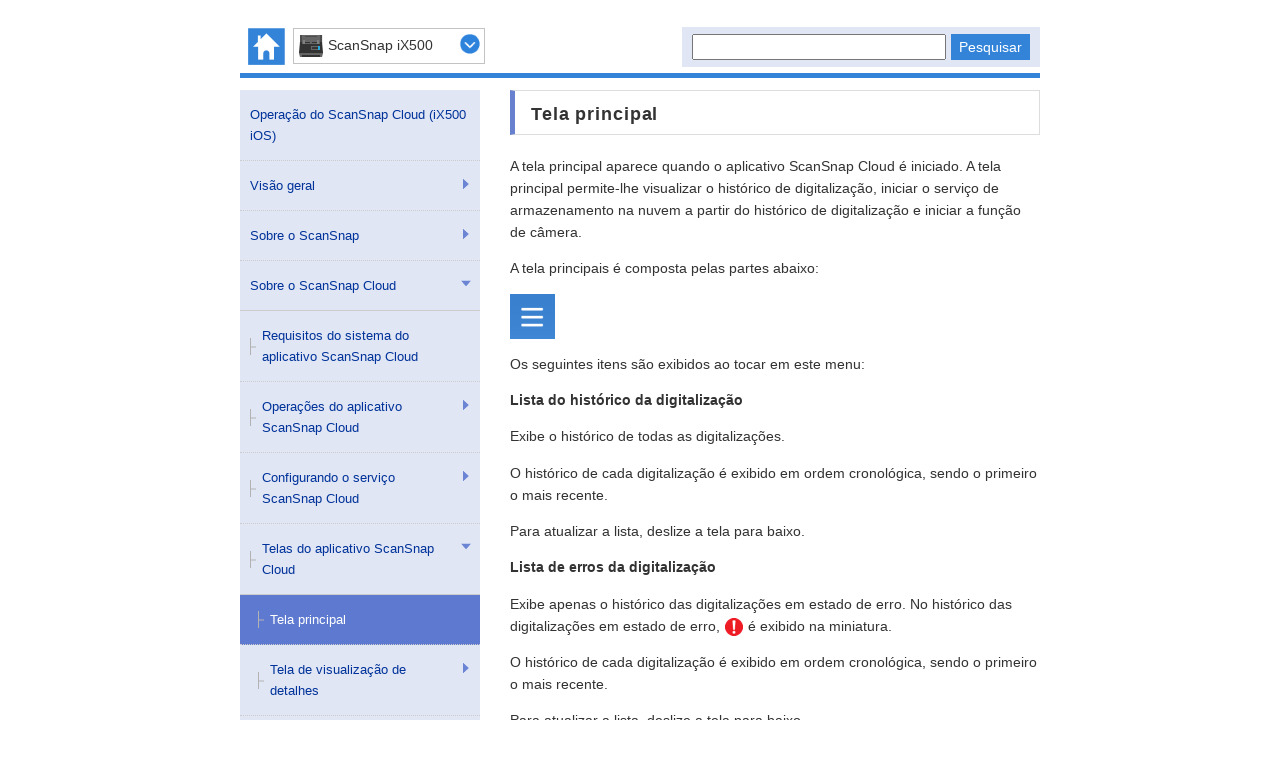

--- FILE ---
content_type: text/html
request_url: https://www.pfu.ricoh.com/imaging/downloads/manual/cloud_ios/ix500/pt/sscloudmobile/topic/screen_scan_history_list.html
body_size: 4705
content:
<!DOCTYPE html>
<html lang="pt" xml:lang="pt">
	<head>
		<meta charset="utf-8"/>
		<meta http-equiv="X-UA-Compatible" content="IE=edge"/>
		<meta name="viewport" content="width=device-width,initial-scale=1.0"/>
		<meta name="docName" content="Operação do ScanSnap Cloud (iX500 iOS)"/>
		<meta name="selectmodel" content="yes"/>
		<meta name="description" content="A tela principal aparece quando o aplicativo ScanSnap Cloud é iniciado. A tela principal permite-lhe visualizar o histórico de digitalização, iniciar o serviço de armazenamento na nuvem a partir do histórico de digitalização e iniciar a função de câmera."/>
		<meta name="keywords" content="tablet, iPad, iPhone, iPod, smartphone, telefone celular"/>
		<link rel="stylesheet" href="../../css/dd.css?P2X0-1570-17PTZ2"/>
		<link rel="stylesheet" href="../../css/ssseries.css?P2X0-1570-17PTZ2"/>
		<link rel="stylesheet" href="../../css/commonltr.css?P2X0-1570-17PTZ2"/>
		<link rel="stylesheet" href="../../css/common.css?P2X0-1570-17PTZ2"/>
		<link rel="stylesheet" href="../../css/ditahtml.css?P2X0-1570-17PTZ2"/>
		<link rel="stylesheet" href="../../css/style.css?P2X0-1570-17PTZ2"/>
		<link rel="stylesheet" href="../../css/custom.css?P2X0-1570-17PTZ2"/>
		<script src="../../js/jquery-3.6.0.min.js?P2X0-1570-17PTZ2"></script>
		<script src="../../js/jquery.cookie.js?P2X0-1570-17PTZ2"></script>
		<script src="../../js/jquery.dd.min.js?P2X0-1570-17PTZ2"></script>
		<script src="../../js/jquery.highlight-4.js?P2X0-1570-17PTZ2"></script>
		<script src="../../js/jquery.tile.js?P2X0-1570-17PTZ2"></script>
		<script src="../../js/jquery.url.js?P2X0-1570-17PTZ2"></script>
		<script src="../../js/jquery.storage.js?P2X0-1570-17PTZ2"></script>
		<script src="../../js/search.js?P2X0-1570-17PTZ2"></script>
		<script src="../js/tocdata.js?P2X0-1570-17PTZ2"></script>
		<script src="../js/common_searchdata.js?P2X0-1570-17PTZ2"></script>
		<script src="../js/dispatchdata.js?P2X0-1570-17PTZ2"></script>
		<script src="../../js/script_common.js?P2X0-1570-17PTZ2"></script>
		<script src="../../js/script_content.js?P2X0-1570-17PTZ2"></script>
		<noscript>
			<link rel="stylesheet" href="../../css/noscript.css?P2X0-1570-17PTZ2"/>
		</noscript>
		<title>Tela principal</title>
	</head>
	<body>
		<!-- Google Tag Manager -->
		<noscript><iframe src="//www.googletagmanager.com/ns.html?id=GTM-K5GPVV" height="0" width="0" style="display:none;visibility:hidden"></iframe></noscript>
		<script>(function(w,d,s,l,i){w[l]=w[l]||[];w[l].push({'gtm.start':
new Date().getTime(),event:'gtm.js'});var f=d.getElementsByTagName(s)[0],
j=d.createElement(s),dl=l!='dataLayer'?'&l='+l:'';j.async=true;j.src=
'//www.googletagmanager.com/gtm.js?id='+i+dl;f.parentNode.insertBefore(j,f);
})(window,document,'script','dataLayer','GTM-K5GPVV');</script>
		<!-- End Google Tag Manager -->
		<div id="top">
			<!-- header ==================================================================== -->
			<header id="header" class="clearfix">
				<h1><a href="../../sscloudmobile/topic/index.html"><img src="../../images_sys/ScanSnap_logo.gif" alt="ScanSnap logo" border="0"/></a></h1>
				<ul id="headerNaviSp">
					<li id="helptopBtnSp"><a href="#"><img src="../../images_sys/home.png" alt="HELP TOP" width="37" height="38"/></a></li>
					<noscript>
						<li id="helptopBtnSp_njs"><a href="../../../../../cloud_top/pt/index.html"><img src="../../images_sys/home.png" alt="HELP TOP" width="37" height="38"/></a></li>
						<li id="ix1600BtnSp_njs" class="model_njs"><a href="../../../../ix1600/pt/sscloudmobile/topic/index.html">iX1600</a></li>
						<li id="ix1500BtnSp_njs" class="model_njs"><a href="../../../../ix1500/pt/sscloudmobile/topic/index.html">iX1500</a></li>
						<li id="ix1300BtnSp_njs" class="model_njs"><a href="../../../../ix1300/pt/sscloudmobile/topic/index.html">iX1300</a></li>
						<li id="ix500BtnSp_njs" class="model_njs"><a href="../../../../ix500/pt/sscloudmobile/topic/index.html">iX500</a></li>
						<li id="ix100BtnSp_njs" class="model_njs"><a href="../../../../ix100/pt/sscloudmobile/topic/index.html">iX100</a></li>
						<li id="cameraBtnSp_njs" class="model_njs"><a href="../../../../camera/pt/sscloudmobile/topic/index.html">Camera</a></li>
					</noscript>
					<li id="menuBtnSp"><img src="../../images_sys/b_menu@2x.png" alt="MENU" width="37" height="38"/></li>
					<noscript>
						<li id="menuBtnSp_njs"><a href="../toc.html"><img src="../../images_sys/b_menu@2x.png" alt="MENU" width="37" height="38"/></a></li>
					</noscript>
					<li id="searchBtnSp"><img src="../../images_sys/b_search@2x.png" alt="SEARCH" width="37" height="38"/></li>
				</ul>
				<div class="clear spOnly"></div>
				<ul id="pr" class="clearfix">
					<li>
						<input id="searchText" type="text" value="" class="searchBox" maxlength="200"/>
						<input id="searchExecBtn" name="search" type="submit" value="Pesquisar" class="searchBtn"/>
						<a href="../../sscloudmobile/topic/search.html" class="searchLink">Método de pesquisa</a>
					</li>
					<li id="suggestArea">
						<div id="suggest"></div>
					</li>
				</ul>
				<nav id="menuSp">
					<ul id="languageNavi">
						<li><a href="#">Language</a></li>
					</ul>
					<ul id="headerNavi" class="clearfix"></ul>
				</nav>
			</header>
			<!-- /header ==================================================================== -->
			<!-- form selectNaviModel ======================================================= -->
			<form name="selectnavi" class="selectNaviModel">
				<label>
					<select>
						<option data-image="../../images_sys/ic_model_ix1600.png" value="ix1600">ScanSnap iX1600</option>
						<option data-image="../../images_sys/ic_model_ix1500.png" value="ix1500">ScanSnap iX1500</option>
						<option data-image="../../images_sys/ic_model_ix1300.png" value="ix1300">ScanSnap iX1300</option>
						<option data-image="../../images_sys/ic_model_ix500.png" value="ix500">ScanSnap iX500</option>
						<option data-image="../../images_sys/ic_model_ix100.png" value="ix100">ScanSnap iX100</option>
						<option data-image="../../images_sys/ic_model_camera.png" value="camera">Camera</option>
					</select>
				</label>
			</form>
			<!-- /form selectNaviModel ====================================================== -->
			<!-- main ==================================================================== -->
			<div id="areaMain" class="clearfix">
				<div id="sub">
					<div id="gNaviSp"></div>
					<nav id="menuPc"></nav>
				</div>
				<!-- / #sub -->
				<div id="main">
					<div id="contents">
						<div class="tRight">
							<ul id="movePage_top" class="movePage"><li class="prev"><a href="../../sscloudmobile/topic/screen_00.html">Página anterior</a></li><li class="next"><a href="../../sscloudmobile/topic/screen_preview.html">Próxima página</a></li></ul>
						</div>
						<article><h1 class="title topictitle1">Tela principal</h1>
							<div class="body refbody"><div class="abstract">
									<div class="shortdesc">A tela principal aparece quando o aplicativo ScanSnap Cloud é iniciado. A tela principal permite-lhe visualizar o histórico de digitalização, iniciar o serviço de armazenamento na nuvem a partir do histórico de digitalização e iniciar a função de câmera.</div>
									<p class="p">A tela principais é composta pelas partes abaixo:</p>
								</div>
								<div class="section">
									<dl class="dl">
										<dt class="dt dlterm"><img class="image" src="../config/../images_iOS/navigation_menu.png" height="45" width="45" alt="Menu de navegação"/></dt>
										<dd class="dd"><p class="p">Os seguintes itens são exibidos ao tocar em este menu:</p>
											<dl class="dl">
												<dt class="dt dlterm">Lista do histórico da digitalização</dt>
												<dd class="dd"><p class="p">Exibe o histórico de todas as digitalizações.</p>
													<p class="p">O histórico de cada digitalização é exibido em ordem cronológica, sendo o primeiro o mais recente.</p>
													<p class="p">Para atualizar a lista, deslize a tela para baixo.</p>
												</dd>
												<dt class="dt dlterm">Lista de erros da digitalização</dt>
												<dd class="dd"><p class="p">Exibe apenas o histórico das digitalizações em estado de erro. No histórico das digitalizações em estado de erro, <img class="image" src="../config/../images_iOS/error.png" height="20" width="20" alt="Erro"/> é exibido na miniatura.</p>
													<p class="p">O histórico de cada digitalização é exibido em ordem cronológica, sendo o primeiro o mais recente.</p>
													<p class="p">Para atualizar a lista, deslize a tela para baixo.</p>
												</dd>
												<dt class="dt dlterm">Configurações</dt>
												<dd class="dd"><p class="p">A tela [Configurações] do aplicativo ScanSnap Cloud é exibida.</p>
													<p class="p">Use esta tela para definir as configurações do aplicativo ScanSnap Cloud.</p>
												</dd>
												<dt class="dt dlterm">Ajuda</dt>
												<dd class="dd"><p class="p">Mostra como usar o ScanSnap Cloud.</p>
												</dd>
											</dl>
										</dd>
										<dt class="dt dlterm"><img class="image" src="../config/../images_iOS/button_all.png" height="38" width="59" alt="Botão ALL"/></dt>
										<dd class="dd"><p class="p">Exibe o histórico de todas as digitalizações.</p>
											<p class="p">O histórico inclui os históricos das digitalizações em estado de erro e das imagens que foram digitalizadas com a opção [Salve sempre no mesmo serviço] ativada na tela [Selecionar serviços de armazenamento na nuvem].</p>
										</dd>
										<dt class="dt dlterm"><img class="image" src="../config/../images_iOS/button_document.png" height="38" width="59" alt="Botão Documento"/></dt>
										<dd class="dd"><p class="p">Exibe o histórico das digitalizações das imagens classificadas como um documento.</p>
										</dd>
										<dt class="dt dlterm"><img class="image" src="../config/../images_iOS/button_card.png" height="38" width="59" alt="Botão Cartão de visitas"/></dt>
										<dd class="dd"><p class="p">Exibe o histórico das digitalizações das imagens classificadas como um cartão de visitas.</p>
										</dd>
										<dt class="dt dlterm"><img class="image" src="../config/../images_iOS/button_receipt.png" height="38" width="59" alt="Botão Recibo"/></dt>
										<dd class="dd"><p class="p">Exibe os históricos das digitalizações das imagens classificadas como um recibo.</p>
										</dd>
										<dt class="dt dlterm"><img class="image" src="../config/../images_iOS/button_photo.png" height="38" width="59" alt="Botão Fotos"/></dt>
										<dd class="dd"><p class="p">Exibe os históricos das digitalizações das imagens classificadas como uma foto.</p>
										</dd>
										<dt class="dt dlterm"><img class="image" src="../config/../images_iOS/button_multiple_select.png" height="45" width="45" alt="Botão de seleção múltipla"/></dt>
										<dd class="dd"><p class="p">Tocando neste botão permite-lhe selecionar várias imagens digitalizadas e, depois, excluí-las todas de uma vez.</p>
											<p class="p">Para maiores detalhes, consulte a seção <a class="xref selectmodel" href="file_delete.html">Excluindo um histórico de digitalização</a>.</p>
										</dd>
										<dt class="dt dlterm"><img class="image" src="../config/../images_iOS/button_camera.png" height="45" width="45" alt="Botão de câmera"/></dt>
										<dd class="dd"><p class="p">Tocando neste botão alterna a tela para o modo de tirar fotos da função de câmera.</p>
											<div class="note tip"><span class="tiptitle">DICAS</span>
												<p class="p">Se <img class="image" src="../config/../images_iOS/button_camera.png" height="45" width="45" alt="Botão de câmera"/> não for mostrado, ative o uso da função de câmera de <a class="xref selectmodel" href="screen_camera_setting.html">Tela [Configurações da câmera]</a>.  Para maiores detalhes, consulte <a class="xref selectmodel" href="set_scansnap_camera.html">Alterando as configurações da função de câmera</a>.</p>
											</div>
										</dd>
										<dt class="dt dlterm">Histórico de digitalizações</dt>
										<dd class="dd">
											<p class="p"><img class="image" src="../config/../images_iOS/read_history_02.png" height="97" width="263" alt="Histórico de digitalizações"/></p>
											<p class="p">O histórico de digitalizações é guardado durante duas semanas após a digitalização.</p>
											<dl class="dl">
												<dt class="dt dlterm">1. Miniatura</dt>
												<dd class="dd"><p class="p">É exibida uma miniatura da imagem digitalizada.</p>
												</dd>
												<dt class="dt dlterm">2. Nome do arquivo</dt>
												<dd class="dd"><p class="p">É exibido o nome do arquivo.</p>
													<p class="p">Este campo será deixado em branco, caso ocorra um erro.</p>
												</dd>
												<dt class="dt dlterm">3. Data e hora</dt>
												<dd class="dd"><p class="p">É exibida a data e a hora da digitalização.</p>
												</dd>
												<dt class="dt dlterm">4. Tipo de documento</dt>
												<dd class="dd"><p class="p">Se ativar a opção [Salvar por tipo de documento] na tela [Selecionar serviços de armazenamento na nuvem], o tipo de documento é selecionado automaticamente para uma imagem. Um ícone de tipo de documento aparece para a imagem quando o tipo de documento está configurado para a imagem.</p>
													<p class="p">São apresentados quatro tipos de ícones:</p>
													<ul class="ul">
														<li class="li"><p class="p">Documentos (<img class="image" src="../config/../images_iOS/icon_document.png" height="21" width="20" alt="Documentos"/>)</p>
														</li>
														<li class="li"><p class="p">Cartões de visitas (<img class="image" src="../config/../images_iOS/icon_card.png" height="18" width="25" alt="Cartões de visitas"/>)</p>
														</li>
														<li class="li"><p class="p">Recibos (<img class="image" src="../config/../images_iOS/icon_receipt.png" height="22" width="21" alt="Recibos"/>)</p>
														</li>
														<li class="li"><p class="p">Fotos (<img class="image" src="../config/../images_iOS/icon_photo.png" height="18" width="25" alt="Fotos"/>)</p>
														</li>
													</ul>
												</dd>
												<dt class="dt dlterm">5. PDF pesquisável</dt>
												<dd class="dd"><p class="p">Se um documento for digitalizado com a opção [Converter em PDF pesquisável] ativada, <img class="image" src="../config/../images/icon_searchable_pdf_mb.png" height="20" width="21" alt="PDF pesquisável"/> é mostrado no histórico de digitalização.</p>
													<p class="p">Se a conversão para um arquivo PDF pesquisável falhar ou de um documento for digitalizado com a opção [Converter em PDF pesquisável] desativada, este campo é deixado em branco.</p>
												</dd>
												<dt class="dt dlterm"><span class="ph">6. Número de páginas</span></dt>
												<dd class="dd"><p class="p">É mostrado o número de páginas de uma imagem.</p>
												</dd>
												<dt class="dt dlterm"><span class="ph">7. Botão para abrir uma imagem com um serviço de armazenamento na nuvem</span></dt>
												<dd class="dd"><p class="p">Ao tocar em este botão, será aberto o aplicativo do serviço de armazenamento da nuvem.</p>
													<p class="p">O nome do serviço de armazenamento da nuvem é exibido como um botão, no qual a imagem é salva. Por exemplo, se você utilizar o Dropbox como serviço de armazenamento da nuvem, este botão passará a ser [Abrir Dropbox].</p>
													<p class="p">Se um aplicativo relevante para o serviço de armazenamento na nuvem não estiver instalado quando toca no botão, a App Store é iniciada.</p>
													<p class="p">Se o serviço de armazenamento da nuvem não possuir um aplicativo específico, o browser será aberto exibindo a página Web do serviço de armazenamento da nuvem.</p>
												</dd>
												<dt class="dt dlterm"><span class="ph">8. Mensagem</span></dt>
												<dd class="dd"><p class="p">Aparecerá uma mensagem indicando o estado do histórico de digitalizações.</p>
													<p class="p">Este campo será deixado em branco, caso não haja mensagens.</p>
												</dd>
											</dl>
											<div class="note tip"><span class="tiptitle">DICAS</span>
												<ul class="ul">
													<li class="li"><p class="p">A data de digitalização é baseada no fuso horário do dispositivo móvel em que você verifica um histórico de digitalização.</p>
													</li>
													<li class="li"><p class="p">A data adicionada em um nome de arquivo é baseada no fuso horário para a região que é especificada quando você cria sua conta ScanSnap.</p>
														<p class="p">Não pode alterar o fuso horário após a criação de uma conta.</p>
														<p class="p">Além disso, se a região especificada usar horário de verão, a hora reflete as alterações da hora de verão.</p>
													</li>
												</ul>
											</div>
										</dd>
									</dl>
								</div>
							</div>
							<div class="related-links"/>
						</article>
					</div>
				</div>
				<!-- / #main -->
			</div>
			<!-- /main ==================================================================== -->
			<!-- footer ==================================================================== -->
			<footer id="footer">
				<ul id="pagetop">
					<li><a href="#top"><img src="../../images_sys/b_pagetop@2x.png" alt="TOP" width="44" height="44"/></a></li>
				</ul>
				<div class="tRight">
					<ul id="movePage_bottom" class="movePage"><li class="prev"><a href="../../sscloudmobile/topic/screen_00.html">Página anterior</a></li><li class="next"><a href="../../sscloudmobile/topic/screen_preview.html">Próxima página</a></li></ul>
				</div>
				<ul id="footerNavi"><li><a href="../../../../../cloud_top/pt/link/introduction.html">Antes de usar este site</a></li><li><a href="../../../../../cloud_top/pt/link/terms.html">Termos de uso</a></li><li><a href="../../../../../cloud_top/pt/link/support.html">Suporte ao cliente</a></li><li><a href="https://www.pfu.ricoh.com/global/privacy/#cookiepolicy_manual">Cookie Policy</a></li></ul>
				<p id="copyright"><small>&copy; PFU Limited 2015-2023</small></p>
			</footer>
			<!-- /footer ==================================================================== -->
		</div>
		<!-- /page -->
	</body>
</html>



--- FILE ---
content_type: text/css
request_url: https://www.pfu.ricoh.com/imaging/downloads/manual/cloud_ios/ix500/pt/css/commonltr.css?P2X0-1570-17PTZ2
body_size: 2156
content:
/*
 | This file is part of the DITA Open Toolkit project hosted on 
 | Sourceforge.net. See the accompanying license.txt file for 
 | applicable licenses.
*/

/*
 | (c) Copyright IBM Corp. 2004, 2005 All Rights Reserved.
 */
 
.unresolved { background-color: skyblue; }
.noTemplate { background-color: yellow; }

.base { background-color: #ffffff; }

/* Add space for top level topics */
.nested0 { margin-top : 1em;}

/* div with class=p is used for paragraphs that contain blocks, to keep the XHTML valid */
.p {margin-top: 1em}

/* Default of italics to set apart figure captions */
.figcap { font-style: italic }
.figdesc { font-style: normal }

/* Use @frame to create frames on figures */
.figborder { border-style: solid; padding-left : 3px; border-width : 2px; padding-right : 3px; margin-top: 1em; border-color : Silver;}
.figsides { border-left : 2px solid; padding-left : 3px; border-right : 2px solid; padding-right : 3px; margin-top: 1em; border-color : Silver;}
.figtop { border-top : 2px solid; margin-top: 1em; border-color : Silver;}
.figbottom { border-bottom : 2px solid; border-color : Silver;}
.figtopbot { border-top : 2px solid; border-bottom : 2px solid; margin-top: 1em; border-color : Silver;}

/* Most link groups are created with <div>. Ensure they have space before and after. */
.ullinks { list-style-type: none }
.ulchildlink { margin-top: 1em; margin-bottom: 1em }
.olchildlink { margin-top: 1em; margin-bottom: 1em }
.linklist { margin-bottom: 1em }
.linklistwithchild { margin-left: 1.5em; margin-bottom: 1em  }
.sublinklist { margin-left: 1.5em; margin-bottom: 1em  }
.relconcepts { margin-top: 1em; margin-bottom: 1em }
.reltasks { margin-top: 1em; margin-bottom: 1em }
.relref { margin-top: 1em; margin-bottom: 1em }
.relinfo { margin-top: 1em; margin-bottom: 1em }
.breadcrumb { font-size : smaller; margin-bottom: 1em }
dt.prereq { margin-left : 20px;}

/* Set heading sizes, getting smaller for deeper nesting */
.topictitle1 { margin-top: 0pc; margin-bottom: .1em; font-size: 1.34em; }
.topictitle2 { margin-top: 1pc; margin-bottom: .45em; font-size: 1.17em; }
.topictitle3 { margin-top: 1pc; margin-bottom: .17em; font-size: 1.17em; font-weight: bold; }
.topictitle4 { margin-top: .83em; font-size: 1.17em; font-weight: bold; }
.topictitle5 { font-size: 1.17em; font-weight: bold; }
.topictitle6 { font-size: 1.17em; font-style: italic; }
.sectiontitle { margin-top: 1em; margin-bottom: 0em; color: black; font-size: 1.17em; font-weight: bold;}
.section { margin-top: 1em; margin-bottom: 1em }
.example { margin-top: 1em; margin-bottom: 1em }
div.tasklabel { margin-top: 1em; margin-bottom: 1em; }
h2.tasklabel, h3.tasklabel, h4.tasklabel, h5.tasklabel, h6.tasklabel { font-size: 100%; }

/* All note formats have the same default presentation */
.note { margin-top: 1em; margin-bottom : 1em;}
.notetitle { font-weight: bold }
.notelisttitle { font-weight: bold }
.tip { margin-top: 1em; margin-bottom : 1em;}
.tiptitle { font-weight: bold }
.fastpath { margin-top: 1em; margin-bottom : 1em;}
.fastpathtitle { font-weight: bold }
.important { margin-top: 1em; margin-bottom : 1em;}
.importanttitle { font-weight: bold }
.remember { margin-top: 1em; margin-bottom : 1em;}
.remembertitle { font-weight: bold }
.restriction { margin-top: 1em; margin-bottom : 1em;}
.restrictiontitle { font-weight: bold }
.attention { margin-top: 1em; margin-bottom : 1em;}
.attentiontitle { font-weight: bold }
.dangertitle { font-weight: bold }
.danger { margin-top: 1em; margin-bottom : 1em;}
.cautiontitle { font-weight: bold }
.caution { font-weight: bold; margin-bottom : 1em; }
.warning { margin-top: 1em; margin-bottom : 1em;}
.warningtitle { font-weight: bold }

/* Simple lists do not get a bullet */
ul.simple { list-style-type: none }

/* Used on the first column of a table, when rowheader="firstcol" is used */
.firstcol { font-weight : bold;}

/* Various basic phrase styles */
.bold { font-weight: bold; }
.boldItalic { font-weight: bold; font-style: italic; }
.italic { font-style: italic; }
.underlined { text-decoration: underline; }
/* S#04
.uicontrol { font-weight: bold; }
E#04*/
.parmname { font-weight: bold; }
.kwd { font-weight: bold; }
.defkwd { font-weight: bold; text-decoration: underline; }
.var { font-style : italic;}
.shortcut { text-decoration: underline; }

/* Default of bold for definition list terms */
.dlterm { font-weight: bold; }

/* Use CSS to expand lists with @compact="no" */
.dltermexpand { font-weight: bold; margin-top: 1em; }
*[compact="yes"]>li { margin-top: 0em;}
*[compact="no"]>li { margin-top: .53em;}	
.liexpand { margin-top: 1em; margin-bottom: 1em }
.sliexpand { margin-top: 1em; margin-bottom: 1em }
.dlexpand { margin-top: 1em; margin-bottom: 1em }
.ddexpand { margin-top: 1em; margin-bottom: 1em }
.stepexpand { margin-top: 1em; margin-bottom: 1em }
.substepexpand { margin-top: 1em; margin-bottom: 1em }

/* Align images based on @align on topic/image */
div.imageleft { text-align: left }
div.imagecenter { text-align: center }
div.imageright { text-align: right }
div.imagejustify { text-align: justify }

/* The cell border can be turned on with
   {border-right:solid}
   This value creates a very thick border in Firefox (does not match other tables)

   Firefox works with 
   {border-right:solid 1pt}
   but this causes a barely visible line in IE */
.cellrowborder { border-left:none; border-top:none; border-right:solid 1px; border-bottom:solid 1px }
.row-nocellborder { border-left:none; border-right:none; border-top:none; border-right: hidden; border-bottom:solid 1px}
.cell-norowborder { border-top:none; border-bottom:none; border-left:none; border-bottom: hidden; border-right:solid 1px}
.nocellnorowborder { border:none; border-right: hidden;border-bottom: hidden }

pre.screen { padding: 5px 5px 5px 5px; border: outset; background-color: #CCCCCC; margin-top: 2px; margin-bottom : 2px; white-space: pre}

span.filepath { font-family:monospace }

--- FILE ---
content_type: text/css
request_url: https://www.pfu.ricoh.com/imaging/downloads/manual/cloud_ios/ix500/pt/css/common.css?P2X0-1570-17PTZ2
body_size: 4172
content:
@charset "utf-8";
/* -----------------------------------------------------------
 =00 default css
----------------------------------------------------------- */
html {
	font-family:Meiryo, "Hiragino Kaku Gothic ProN", sans-serif;
/*	font-size:62.5%; 10px */
/*	font-size:56.25%; 9px */
	font-size:68.75%;/* 11px */
	-webkit-text-size-adjust:100%;
	-ms-text-size-adjust:100%;
}
* {	margin:0; padding:0; font-size:100%; max-height:100%; }
article,aside,details,figcaption,figure,footer,header,hgroup,menu,nav,section { display:block; }
table { border-collapse:collapse; border-spacing:0; width:100%; }
img { max-width:100%; max-height:none; height:auto; border:0; vertical-align:middle; }
a:hover img { filter:alpha(opacity=70); -moz-opacity:0.7; opacity:0.7; }

.tCenter { text-align:center; }
.tLeft { text-align:left; }
.tRight { text-align:right; display:none; }
.vMid { vertical-align:middle; }
.nowrap { white-space:nowrap; }

.clear { clear:both; }
.clearfix:after { content:"."; display:block; clear:both; height:0; overflow:hidden; }
.clearfix { overflow: hidden; }

/* -----------------------------------------------------------
 =01 common css
----------------------------------------------------------- */
body {
/* S#320 del */
/*	min-width:320px; */
	background-color:#FFF;
	color:#333;
	line-height:1;
	padding-top: 70px;
	-webkit-text-size-adjust: 100%;
}

.spNone { display:none; }
.spOnly { display:block; }

@media screen and (min-width: 831px){

	body {
		padding-top: 0px;
	}

	.spNone { display:block; }
	.spOnly { display:none; }

}

/* default link color
----------------------------------------------------------- */
a:link { color:#039; text-decoration:underline; }
a:visited { color:#039; text-decoration:underline; }
a:hover { color:#039; text-decoration:none; }

@media screen and (min-width: 831px){

	#top {
		position:relative;
		width:800px;
		margin:0 auto;
		padding:0 10px;
	}

}

/* -----------------------------------------------------------
 =02 header
----------------------------------------------------------- */
#header {
	position: fixed;
	top: 0;
	left: 0;
	width: 100%;
	background-color:#FFF;
	border-bottom:4px solid #3384d9;
	margin-bottom:20px;
}

	#header h1 {
		display:none;
		width: 100%;
	}

	#headerNaviSp {
		display:block;
		width: 100%;
		list-style:none;
		height: 51px;
	}

	#backBtnSp {
		margin-top: 8px;
		margin-left: 8px;
		float: left;
		cursor:pointer;
	}

	#helptopBtnSp {
		margin-top: 8px;
		margin-left: 8px;
		margin-right: 6px;
		float: left;
		cursor:pointer;
	}

		#helptopBtnSp a:hover img {
			filter: alpha(opacity=100);
			-moz-opacity: 1;
			opacity: 1;
		}

	#searchBtnSp {
		float: right;
		margin-top: 8px;
		margin-right: 2px;
		cursor:pointer;
	}

	#menuBtnSp {
		float: right;
		margin-top: 8px;
		margin-right: 4px;
		cursor:pointer;
	}


	/* search --------------- */
	#pr {
		display:none;
		list-style:none;
		background-color:#E1E6F5;
		padding:10px 4px 10px 0;
		text-align:center;
	}

	#pr li {
		text-align:center;
	}

		#pr input[type="submit"] {
			-webkit-appearance:none;
		}

		.searchBox {
			width:60%;
			font-size:1.3rem;
		}

		.searchBtn  {
			background-color:#3384d9;
			border:none;
			padding:2px 8px;
			margin-left:2px;
			color:#FFF;
			font-size:1.3rem;
		}

		a.searchLink  {
			display: none;
			margin-left:10px;
			padding-left:8px;
			background: url(../images_sys/ic_search@2x.png) no-repeat 0 center;
			background-size:5px;
			font-size:1rem;
			text-decoration:none;
		}

		#searchHistoryArea div {
			margin-top: 8px;
			font-size: 1.2rem
		}

		/* Suggest CUSTOMIZE */
		#suggestArea {
			position:absolute;
			width:250px;
			background-color:#FFF;
			border:1px solid #E1E6F5;
		}

	/* headerNavi --------------- */
	#languageNavi {
		display:none;
		list-style:none;
		font-size:1.3rem;
		line-height:1.3;
	}

		#languageNavi li {
			background-color:#FFF;
			border-top:1px solid #ccc;
			border-bottom:1px solid #ccc;
		}

			#languageNavi li a {
				position:relative;
				display:block;
				padding:14px 24px 14px 12px;
			}

			#languageNavi li a:after {
				display:block;
				position: absolute;
				top: 50%;
				left: 93.5%;
				width: 5px;
				height: 5px;
				margin-top: -4px;
				border-top: solid 2px #5E7AD0;
				border-right: solid 2px #5E7AD0;
				-webkit-transform: rotate(45deg);
				transform: rotate(45deg);
				content: "";
			}

	#headerNavi {
		display:none;
		font-size:1.3rem;
		line-height:1.3;
		width: 700px;
		text-align: right;
	}

		#headerNavi li {
			list-style:none;
			background-color:#F5F5F5;
			border-bottom:1px solid #ccc;
		}

			#headerNavi li a {
				position:relative;
				display:block;
				padding:14px 24px 14px 12px;
			}

			#headerNavi li a:after {
				display:block;
				position: absolute;
				top: 50%;
				left: 93.5%;
				width: 5px;
				height: 5px;
				margin-top: -4px;
				border-top: solid 2px #5E7AD0;
				border-right: solid 2px #5E7AD0;
				-webkit-transform: rotate(45deg);
				transform: rotate(45deg);
				content: "";
			}

			#headerNavi li a.on {
				background-color:#5E7AD0;
				color:#FFF;
			}

/* header link color
----------------------------------------------------------- */
#header a:link { text-decoration:none; }
#header a:visited { text-decoration:none; }
#header a:hover { text-decoration:underline; }

/* select box --------------- */
.selectNaviModel {
	position: fixed;
	top: 8px;
	left: 53px;
}

select::-ms-expand {
	display: none;
}

.selectNaviModel div {
	outline: none;
}

.selectNaviModel select {
	width:190px;	/* S@V1.0_XH_SS_WEBHELP_xxx(CHG) */	/*width:260px;*//*@V1.0_XH_PS_MANUAL_006(CHG)*/
}

.selectNaviModel label{
	position:relative;
}

/* S@V1.0_XH_SS_WEBHELP_xxx(DEL) 
*.selectNaviModel label:after{
*	display: block;
*	content: " ";
*	position: absolute;
*	top:1px;
*	right: 8px;
*	width: 20px;
*	height: 20px;
*	background: url(../images_sys/open@2x.png) no-repeat 0 0;
*	background-size: 20px;
*	pointer-events: none;
*}
S@V1.0_XH_SS_WEBHELP_xxx(DEL) */

.selectNaviModel option:disabled {
	background-color: #dcdcdc;
}

/* S@V1.0_XH_SS_WEBHELP_xxx(ADD) */
.dd .ddTitle .ddTitleText{
	font-size: 14px;
}

.dd .ddChild {max-height:none;}
.dd .ddChild li{font-size: 14px;}
.dd .ddArrow{width:20px;height:20px; margin-top:-12px; background:url(../images_sys/open.png) no-repeat;}
/* E@V1.0_XH_SS_WEBHELP_xxx(ADD) */

@media screen and (min-width: 831px){

#header {
	position:inherit;
	margin:0 auto 12px;
	padding-top:20px;
	border-bottom:5px solid #3384d9;
}

	#header h1 {
		display:none;
	}

	#headerNaviSp #menuBtnSp, #searchBtnSp {
		display:none;
	}

	/* search --------------- */
	#pr {
		display:block;
		float:right;
		margin:7px auto 4px;
		padding:7px 10px;
		position:absolute;
		right: 0;
		top: 20px;
	}

		.searchBox {
			width:250px;
		}

	/* headerNavi --------------- */
	#languageNavi {
		display:none;
	}

	#menuSp {
		display:block;
	}

	#headerNavi {
		display:block;
		float:right;
		font-size:1.2rem;
		line-height:2;
		margin-bottom: 2px;
		text-align:right;
	}

		#headerNavi li {
			display:inline-block;
			background-color: transparent;
			border-bottom:none;
			text-align:right;
			color:#039;
		}

			#headerNavi li a {
				margin-left:15px;
				padding:0 0 0 15px;
				background:url(../images_sys/ic_pagenavi.png) no-repeat 0 center;
			}

			#headerNavi li a:after {
				display:none;
			}

			#headerNavi li a.on {
				background-color: transparent;
				color:#039;
			}

.selectNaviModel {
	position: absolute;
	top: 28px;
	left: 63px;
}

}

/* -----------------------------------------------------------
 =03 main
----------------------------------------------------------- */
#areaMain {
	margin:0 auto 25px;
}

	#areaMain .dd {
		border:none;	/* dd.cssの打消し */
	}

	#contents {
		box-sizing:border-box;
		padding:0 10px;
		font-size:1.3rem;
		line-height:1.6;
	}

		.inner {
			padding-right:5px;
			padding-left:5px;
		}

@media screen and (min-width: 831px){
#main {
	float:right;
	width:530px;
}

	#contents {
		box-sizing:content-box;
		padding:0;
		/* #343 start */
		word-break: normal !important;
		word-wrap: break-word;
		line-break: strict;
		/* #343 end */
	}

}

/* movePage --------------- */
.movePage {
	list-style:none;
	margin-bottom:15px;
}

  #movePage_bottom {
		margin-right: 10px;
  }

	.movePage li{
		display:inline;
	}

	.movePage li.prev {
		margin-right:5px;
	}

	.movePage li a {
		padding:4px 12px 3px 22px;
		font-size:1.1rem;
	}

	.movePage li.next a {
		background:#E1E6F5 url(../images_sys/ic_search@2x.png) no-repeat 10px center;
		background-size:5px;
	}

	.movePage li.prev a {
		background:#E1E6F5 url(../images_sys/ic_prev@2x.png) no-repeat 10px center;
		background-size:5px;
	}

@media screen and (min-width: 831px){

  #movePage_bottom {
		margin-right: 0px;
  }
}


/* movePage link color
----------------------------------------------------------- */
.movePage li a:link { text-decoration:none; }
.movePage li a:visited { text-decoration:none; }
.movePage li a:hover { background-color:#D1D9F1; text-decoration:underline; }


/* -----------------------------------------------------------
 =04 sub menu
----------------------------------------------------------- */
#menuPc {
	display:none;
}

#menuPc h1 {
	display:none;
}

#gNaviSp {
	display: none;
	margin: 0 7px 15px 7px;
	font-size: 1.3rem;
}

/* gNavi --------------- */
/*
#menuSp .gNavi {
	display:none;
	border-bottom:1px solid #46559A;
	font-size:1.3rem;
	line-height:1.3 !important;
}
*/

	#gNaviSp>.gNavi li {
		list-style:none;
		display: block;
		background-color:#E3E3E3;
		border-bottom:1px solid #ccc;
	}

	#menuPc>.gNavi li {
		list-style:none;
		display: block;
		background-color:#E1E6F5;
		border-bottom:1px dotted #ccc;
	}

	.gNavi li>span {
		display: block;
		height: 100%;
		width: 90%;
		padding:14px 0px 14px 10px;
	}

	.gNavi li.menu>span {
		width: 85%;
	}

	.gNavi li>span>a {
		display: block;
	}

	.gNavi li.selected {
		background-color:#5E7AD0 !important;
	}

	.gNavi li.selected>span>a {
		color:#FFF;
	}

	.gNavi li.menu {
		background-repeat: no-repeat;
		background-image: url(../images_sys/ic_menu@2x_2.png);
		background-position: 96% top;
		background-size:10px;
	}

	.gNavi li.menu.on {
		background-image: url(../images_sys/ic_menu_open@2x_2.png);
	}

	.gNavi li.menu.on.selected {
		background-image: url(../images_sys/ic_menu_open@2x_3.png);
	}

	.gNavi li.menu.selected {
		background-image: url(../images_sys/ic_menu@2x_3.png);
	}

	.gNavi li.menu>ul {
		border-top: 1px solid #ccc;
		margin-bottom: -1px;
	}

	.gNavi ul.toggleMenuSub>li.normal>span>a {
		background-repeat: no-repeat;
		background-image: url(../images_sys/ic_menu_sub@2x.png);
		background-position: 0px center;
		background-size: 6px;
		padding-left: 12px;
	}

	.gNavi ul.toggleMenuSub>li.end>span>a {
		background-repeat: no-repeat;
		background-image: url(../images_sys/ic_menu_sub_end@2x.png);
		background-position: 0px center;
		background-size: 6px;
		padding-left: 12px;
	}

	.gNavi ul.toggleMenuSub02>li.normal>span>a {
		background-repeat: no-repeat;
		background-image: url(../images_sys/ic_menu_sub@2x.png);
		background-position: 8px center;
		background-size: 6px;
		padding-left: 20px;
	}

	.gNavi ul.toggleMenuSub02>li.end>span>a {
		background-repeat: no-repeat;
		background-image: url(../images_sys/ic_menu_sub_end@2x.png);
		background-position: 8px center;
		background-size: 6px;
		padding-left: 20px;
	}

	.gNavi ul.toggleMenuSub03>li.normal>span>a {
		background-repeat: no-repeat;
		background-image: url(../images_sys/ic_menu_sub@2x.png);
		background-position: 16px center;
		background-size: 6px;
		padding-left: 28px;
	}

	.gNavi ul.toggleMenuSub03>li.end>span>a {
		background-repeat: no-repeat;
		background-image: url(../images_sys/ic_menu_sub_end@2x.png);
		background-position: 16px center;
		background-size: 6px;
		padding-left: 28px;
	}

/* header link color
----------------------------------------------------------- */
#sub a:link { text-decoration:none; }
#sub a:hover { text-decoration:underline; }

@media screen and (min-width: 831px){

#sub {
	float:left;
	width:240px;
	font-size:1.2rem;
	line-height:1.3;
}

/*
	#menuSp .gNavi {
		display:none !important;
	}
*/
	#menuSp #headerNavi {
		display: block !important;
	}

	#menuPc {
		display:block;
	}
}

/* -----------------------------------------------------------
 =05 footer
----------------------------------------------------------- */
#pagetop {
	display:none;
	position:fixed;
	list-style:none;
	bottom:140px;
	right:0;
}

@media print {
	#pagetop { display:none !important; }
}

/* footer navi --------------- */
#footerNavi {
	border-top:1px solid #ccc;
	font-size:1.2rem;
	line-height:1.3;
}

	#footerNavi li {
		float:left;
		width:50%;
		list-style:none;
		background-color:#F5F5F5;
		border-bottom:1px solid #ccc;
		box-sizing:border-box;
	}

		#footerNavi li:nth-child(2n) {
			border-left:1px solid #ccc;
		}

		#footerNavi li a {
			position:relative;
			display:block;
			padding:15px 24px 15px 12px;
		}

			#footerNavi li a:after {
				display: block;
				position:absolute;
				top:43%;
				right:11px;
				width: 5px;
				height: 5px;
				border-top: 2px solid #5E7AD0;
				border-right: 2px solid #5E7AD0;
				-webkit-transform: rotate(45deg);
				transform: rotate(45deg);
				content: "";
			}

		#footerNavi li:nth-child(2n+1):last-child {
			width: 100%;
		}

#copyright {
	background-color:#3384d9;
	padding:8px 0;
	color:#FFF;
	text-align:center;
	font-size:1.1rem;
}

/* footer link color
----------------------------------------------------------- */
#footerNavi a:link { text-decoration:none; }

@media screen and (min-width: 831px){

#pagetop {
	bottom:105px;
	right:10px;
}

/* footer navi --------------- */
#footerNavi {
	padding:10px 0;
	text-align:center;
}

	#footerNavi li {
		display:inline;
		float:none;
		width:auto;
		background-color: transparent;
		border-bottom:none;
		border-left:1px solid #ccc;
		box-sizing:content-box;
		margin-right:11px;
		padding-left:11px;
	}

		#footerNavi li:first-child {
			border-left:none;
		}

		#footerNavi li a {
			display:inline;
			padding:0;
		}

			#footerNavi li a:after {
				display:none;
			}

/* footer link color
----------------------------------------------------------- */
#footerNavi a:link { color:#666; }
#footerNavi a:visited { color:#666; }
#footerNavi a:hover { background-color:transparent; color:#039; text-decoration:underline; }
}


--- FILE ---
content_type: text/css
request_url: https://www.pfu.ricoh.com/imaging/downloads/manual/cloud_ios/ix500/pt/css/ditahtml.css?P2X0-1570-17PTZ2
body_size: 1387
content:
@charset "utf-8";
/* SV600 style */

/* ->          */
ul.lkey_result li {
	list-style: url('../images_sys/rarr.png') outside;
	font-weight:normal;
	}


ul.lkey_result li ul.lkey_result li {
	list-style: url('../images_sys/rarr.png') outside;
	font-weight:normal;
	}

ul.lkey_result li ul li {
	list-style-image: none;
	}

ul.lkey_result li ul li ul.lkey_result li{
	list-style: url('../images_sys/rarr.png') outside;
	font-weight:normal;
	}

ul.lkey_result ol li {
	list-style-image: none;
	}

/* URL                        */
p.wordbreak {
	word-break: break-all;
}

/* icon image                  */
li img{
	vertical-align:text-bottom;
	border-style: solid;
}

/* rei                         */
.dltable_dt{
	white-space: nowrap;
	width:1px;
}

.dltable_dt img {
	max-width:none;
}

.dltable tr td p {
	margin-top: 0px;
}

/* title5                      */
.title5{
	font-weight: bold;
}

/* ------- caution ----------- */
.cautionbox {
//	width:460px;
	margin:10px 0px;
	padding:10px 20px 0;
	border:1px solid black;
	line-height:1.5;
}

	.caution ul {
		padding-top:0.8em;
		margin-top:-20px;
	}

		.caution ul li {
			margin-bottom:1em;
		}

/* ------- warning ----------- */
.warningbox {
//	width:460px;
	margin:10px 0px;
	padding:10px 20px 0;
	border:1px solid black;
	line-height:1.5;
}

	.warning ul {
		padding-top:0.8em;
		margin-top:-20px;
	}

		.warning ul li {
			margin-bottom:1em;
		}

/* ------- table ----------- */
table {
	width:100%;
	margin-top:10px;
}

/* ========Search CUSTOMIZE======== */

#search {
	width:415px;
	margin:0 auto;
	padding-top:10px;
}

#search h1 {
		margin-bottom:22px;
		padding:12px 10px 10px 16px;
		font-size:1.3rem;
		border-top:1px solid #ddd;
		border-right:1px solid #ddd;
		border-bottom:1px solid #ddd;
		border-left:5px solid #6881CF;
		background: url(../images_sys/bg_h2.jpg) repeat-x 0 bottom;
		letter-spacing:0.1em;
}

#search h2 {
		margin-bottom:15px;
		padding:5px 10px 5px;
		font-size:1.2rem%;
		border-top:2px solid #6881CF;
		border-bottom:2px solid #6881CF;
}

#search ol {
   padding-top: 0px;
   padding-right: 0px;
   padding-bottom: 10px;
   padding-left: 40px;
}

#search ol li {
	margin-bottom:5px;
   font-weight:bold;
}

#search ul {
	margin-left:20px;
}

#search div#btnClose {
	text-align:center;
	padding-bottom:30px;
	padding-top:20px;
}

#search div#btnClose p a {
	padding:6px 25px 4px 40px;
	background:#E1E6F5 url(../images_sys/b_close.gif) no-repeat 20px center;
	font-size:1rem;
}

#search div#btnClose p a:link{
	text-decoration:none;
}

#search div#btnClose p a:hover{
	background-color:#D1D9F1;
	text-decoration:underline;
}

h1 sup, h1 sub {
	height:0;
	line-height:1;
	vertical-align:baseline;
	_vertical-align:bottom;
	position:relative;
}
h1 sup {
	bottom:1ex;
}
h1 sub {
	top:.5ex;
}

/* ========Print CUSTOMIZE======== */
@media print{
#header{display:none;}
.selectNaviModel{display:none;}
#movePage_top{display:none;}
#sub{display:none;}
#main{
	overflow:visible;
	width: auto;
	float:none;
}
#pagetop{display:none;}
#movePage_bottom{display:none;}
#footerNavi{display:none;}
#footer{display:none;}

body {
	padding-top: 0px;
}

}


--- FILE ---
content_type: text/css
request_url: https://www.pfu.ricoh.com/imaging/downloads/manual/cloud_ios/ix500/pt/css/style.css?P2X0-1570-17PTZ2
body_size: 2306
content:
@charset "utf-8";
/* CSS Document */

/* -----------------------------------------------------------
	00 H1,H2,H3
	01 basic     list,navi.font,color,image
	02 top
	03 dekirukoto
	04 yomitori
	05 sitemap
----------------------------------------------------------- */

/* -----------------------------------------------------------
 =00 H1,H2,H3     fontsize=default.css
----------------------------------------------------------- */
#main h1 { /* pageTitle */
	border-top:1px solid #ddd;
	border-right:1px solid #ddd;
	border-bottom:1px solid #ddd;
	border-left:5px solid #6881CF;
	margin-bottom:20px;
	padding:9px 10px 6px 16px;
	font-size:1.6rem;
	letter-spacing:0.05em;
}

#main h2 {
	border-top:2px solid #6881CF;
	border-bottom:2px solid #6881CF;
	margin-bottom:15px;
	padding:6px 10px 4px;
	font-size:1.4rem;
}

#main h3 {
	line-height:1.5;
}

/* -----------------------------------------------------------
 =01 basic
----------------------------------------------------------- */
.p {
	margin-bottom:1em;
	font-weight:normal;
}

#main dt {
 x  margin-bottom:3px;
}

#main dd {
 x  padding:0;
 x  margin:0 0 0.5em 1em;
 x  padding:3px;
 x  background:#f1f1f1;
}

#main ol {
 x  padding-top: 10px;
 x  padding-right: 0px;
 x  padding-bottom: 10px;
  padding-left: 40px;
}

#main ul {
 x padding-top:10px;
 x padding-right:0px;
 x padding-bottom:10px;
  padding-left:20px;
}

#main ol li {
}

	#main ol li.section {
		margin-bottom:20px;
		padding-bottom:20px;
		border-bottom:1px dotted #ccc;
		font-weight:bold;
		}

#main ul li {
	font-weight:normal;
}

#main ol li pre {
	font-weight:normal;
}

/* ol li       */
#main .tbody{
	font-weight:normal;
}

#main ol li {
	font-weight:bold;
}

#main ol li  ul li{
	font-weight:normal;
}

#main ol li  ul li ol li{
	font-weight:bold;
}

#main ol li  ul li ol li ul li{
	font-weight:normal;
}


#arrow {
	padding-left:1em;
}

#kekka {
	font-weight:normal;
	margin-left:-1em;
	text-indent:1em;
}

img.imgSousaT {
	margin:10px auto 0;
}

img.imgSousa {
	margin:10px auto;
}

/*  --------------- */
dl.areaHint {
	width:460px;
	padding:10px 20px;
	border:1px solid #A5B4E2;
	line-height:1.5;
}

	dl.areaHint dt {
		padding-left:15px;
		margin-bottom:5px;
		background:url(../images_sys/ic_hint.gif) no-repeat 0 center;
		color:#3755AC;
		font-weight:bold;
	}

	dl.areaHint dd {
		font-weight:normal;
	}

.tip {
	padding:10px 10px 0;
	border:1px solid #A5B4E2;
	line-height:1.5;
}

	.tiptitle {
		padding-left:15px;
		background:url(../images_sys/ic_hint.gif) no-repeat 0 center;
		color:#3755AC;
	}

	.tip ul {
		padding-top:0.8em;
	}

		.tip ul li {
			margin-bottom:1em;
		}

.important {
	padding:10px 10px 0;
	border:1px solid #F7C79F;
	line-height:1.5;
}

	.importanttitle {
		padding-left:15px;
		background:url(../images_sys/ic_important.gif) no-repeat 0 center;
		color:#BF221F;
	}

	.important ul {
		padding-top:0.8em;
	}

		.important ul li {
			margin-bottom:1em;
		}

@media screen and (min-width: 781px){
.tip {
	padding:10px 20px 0;
}

.important {
	padding:10px 20px 0;
}

}

/* table --------------- */
.table {
	margin-bottom:25px;
	table-layout:fixed;
}

	.table th {
		border:1px solid #ccc;
		background-color:#E1E6F5;
		padding:5px 10px;
		word-wrap:break-word;
		overflow-wrap:break-word;
	}

	.table td {
		border:1px solid #ccc;
		padding:5px 10px;
		word-wrap:break-word;
		overflow-wrap:break-word;
	}

.tableRwd {
	margin-bottom:25px;
}

	.tableRwd th {
		display:block;
		width:100%;
		padding:4px 10px;
		background-color:#E1E6F5;
		box-sizing:border-box;
		text-align:left;
	}

	.tableRwd td {
		display:block;
		width:100%;
		box-sizing:border-box;
	}

@media screen and (min-width: 831px){
.table {
	table-layout:auto;
}

	.table th {
		word-wrap:normal;
		overflow-wrap:normal;
	}

	.table td {
		word-wrap:normal;
		overflow-wrap:normal;
	}
}

@media screen and (min-width: 481px){
	.tableRwd th {
		display:table-cell;
		width:25%;
		padding:5px 10px;
		border:1px solid #ccc;
	}

	.tableRwd td {
		display:table-cell;
		width:75%;
		padding:5px 0 5px 10px;
		border:1px solid #ccc;
	}

}

/* -----------------------------------------------------------
 =03 dekirukoto
----------------------------------------------------------- */
ul.menuGuide {
	padding-left:0;
}

	ul.menuGuide li {
		list-style:none;
		width:518px;
		margin-bottom:10px;
margin-bottom:15px;
margin-left:-15px;
		border:1px solid #6B84D4;
		border-radius: 10px;	/* CSS3草案 */
		-webkit-border-radius: 10px;	/* Safari,Google Chrome用 */
		-moz-border-radius: 10px;	/* Firefox用 */
		font-size:16px;
		font-weight:bold;
	}

		ul.menuGuide li a {
			text-decoration:none;
			font-weight:bold;
		}

		ul.menuGuide li:hover {
			background-color:#F0F2FA;
		}

	ul.menuGuide p.img{
		float:left;
		width:105px;
		padding:10px 0 0 50px;
margin: 0px;
	}

	ul.menuGuide p.menu{
		float:right;
		width:320px;
		padding-top:50px;
margin: 0px;
	}

		ul.menuGuide p.menu a{
			padding-left:15px;
			background:url(../images_sys/ic_arrow_main.gif) no-repeat 0 center;
		}

/* -----------------------------------------------------------
 =04 yomitori
----------------------------------------------------------- */
#areaYomitori {
	width:350px;
}

	#areaYomitori ul {
		padding-left:0;
	}

		#areaYomitori li {
			list-style:none;
		}

		#areaYomitori li a {
			display:block;
			width:310px;
			margin-bottom:15px;
			padding:10px 10px 10px 30px;
			background:url(../images_sys/ic_arrow_main.gif) no-repeat 15px center;
			border:1px solid #6B84D4;
			border-radius: 8px;	/* CSS3草案 */
			-webkit-border-radius: 8px;	/* Safari,Google Chrome用 */
			-moz-border-radius: 8px;	/* Firefox用 */
			font-weight:bold;
			text-decoration:none;
		}

			#areaYomitori li a:hover {
				background:#F0F2FA url(../images_sys/ic_arrow_main.gif) no-repeat 15px center;
				text-decoration:underline;
			}

/* -----------------------------------------------------------
 =05 sitemap
----------------------------------------------------------- */
#main .normal{
	margin-bottom:5px;
	padding:7px 5px 3px 22px;
	border-top:1px solid #D6D6D6;
	background:url(../images_sys/ic_sitemap.gif) no-repeat 9px center;
	font-weight:bold;
}

#main	.accordion a{ /* menu title */
	display:block;
	padding:7px 5px 5px 22px;
	border-top:1px solid #D6D6D6;
	background:url(../images_sys/ic_sitemap.gif) no-repeat 9px center;
	font-weight:bold;
}

	#main	.bellow .accordion a{ /* menu 2f */
		margin-top:10px;
		padding-left:37px;
		background:#FFF url(../images_sys/ic_sitemap_02.gif) no-repeat 25px center;
		border-top:none;
	}

		#main	.bellow .bellow .accordion a{ /* menu 3f */
			margin-top:10px;
			padding-left:52px;
			background:#FFF url(../images_sys/ic_sitemap_02.gif) no-repeat 40px center;
			border-top:none;
		}

		#main	.bellow li { /* menu 2f list */
			margin-left:20px;
			padding:3px 5px 1px 0;
			list-style:disc;
		}

		#main	.bellow li.end { /* menu 2f list */
			margin-bottom:15px;
		}

			#main	.bellow .bellow li { /* menu 3f list */
				margin-left:38px;
				padding-left:0;
				list-style:circle;
			}

			#main	.bellow .bellow li.end { /* menu 3f list */
				margin-bottom:10px;
			}


.hitarea {
    background-color: #cc9999;
    width: 14px;
    height: 14px;
    display: inline-block;
    _display: inline;
}


--- FILE ---
content_type: application/javascript
request_url: https://www.pfu.ricoh.com/imaging/downloads/manual/cloud_ios/ix500/pt/sscloudmobile/js/tocdata.js?P2X0-1570-17PTZ2
body_size: 2671
content:
var tocTitle = '<h1>Operação</h1>';
var tocData = '<ul class="gNavi"><li class="selectmodel normalMenu"><span><a href="../../sscloudmobile/topic/index.html">Operação do ScanSnap Cloud (iX500 iOS)</a></span></li><li class="selectmodel toggleMenu menu"><span><a href="../../sscloudmobile/topic/overview.html">Visão geral</a></span><ul class="toggleMenuSub"><li class="selectmodel normal"><span><a href="../../sscloudmobile/topic/summary.html">Visão geral</a></span></li><li class="selectmodel normal"><span><a href="../../sscloudmobile/topic/basic_flow.html">Operação básica</a></span></li><li class="selectmodel end"><span><a href="../../sscloudmobile/topic/merit.html">Recursos</a></span></li></ul></li><li class="selectmodel toggleMenu menu"><span><a href="../../sscloudmobile/topic/hardware.html">Sobre o ScanSnap</a></span><ul class="toggleMenuSub"><li class="selectmodel normal"><span><a href="../../sscloudmobile/topic/part_and_function_ix500.html">Componentes e funções do ScanSnap</a></span></li><li class="selectmodel normal"><span><a href="../../sscloudmobile/topic/basic_operation_wifi-lamp.html">Indicador do Wi-Fi e botão [Scan]</a></span></li><li class="selectmodel menu normal"><span><a href="../../sscloudmobile/topic/power.html">Status da energia</a></span><ul class="toggleMenuSub02"><li class="selectmodel normal"><span><a href="../../sscloudmobile/topic/sleepmode.html">Modo de hibernação</a></span></li><li class="selectmodel end"><span><a href="../../sscloudmobile/topic/automatic_power_off.html">Desligamento automático</a></span></li></ul></li><li class="selectmodel menu normal"><span><a href="../../sscloudmobile/topic/scan_document.html">Várias maneiras de digitalizar</a></span><ul class="toggleMenuSub02"><li class="selectmodel normal"><span><a href="../../sscloudmobile/topic/scan_receipts.html">Digitalizando documentos, cartões de visita ou recibos</a></span></li><li class="selectmodel normal"><span><a href="../../sscloudmobile/topic/scan_long_document.html">Digitalizando documentos maiores que o tamanho padrão (ex: recibos)</a></span></li><li class="selectmodel normal"><span><a href="../../sscloudmobile/topic/scan_receipts_multipage.html">Digitalizando documentos com várias páginas como recibos</a></span></li><li class="selectmodel normal"><span><a href="../../sscloudmobile/topic/scan_sizes_differ_document.html">Digitalização de documentos de tamanhos diferentes em um único lote</a></span></li><li class="selectmodel normal"><span><a href="../../sscloudmobile/topic/scan_a3cs_larger_a4.html">Digitalização de documentos maiores que o tamanho A4 ou Carta</a></span></li><li class="selectmodel normal"><span><a href="../../sscloudmobile/topic/scan_a3cs_photo.html">Digitalização de documentos como fotografias e recortes</a></span></li><li class="selectmodel normal"><span><a href="../../sscloudmobile/topic/scan_envelope.html">Digitalizando envelopes e documentos com notas adesivas anexadas</a></span></li><li class="selectmodel end"><span><a href="../../sscloudmobile/topic/scan_searchable_pdf.html">Criando um arquivo PDF pesquisável</a></span></li></ul></li><li class="selectmodel menu normal"><span><a href="../../sscloudmobile/topic/adf_document_type.html">Documentos que podem ser digitalizados</a></span><ul class="toggleMenuSub02"><li class="selectmodel normal"><span><a href="../../sscloudmobile/topic/adf_document_type_set_direct_ix500.html">Documentos que podem ser carregados diretamente no ScanSnap</a></span></li><li class="selectmodel end"><span><a href="../../sscloudmobile/topic/adf_document_type_a3cs.html">Documentos que podem ser digitalizados utilizando a Folha de transporte</a></span></li></ul></li><li class="selectmodel menu normal"><span><a href="../../sscloudmobile/topic/maintenance.html">Limpeza</a></span><ul class="toggleMenuSub02"><li class="selectmodel normal"><span><a href="../../sscloudmobile/topic/cleaning_materials.html">Materiais de limpeza</a></span></li><li class="selectmodel normal"><span><a href="../../sscloudmobile/topic/cleaning_scansnap_outside.html">Limpeza externa do ScanSnap</a></span></li><li class="selectmodel normal"><span><a href="../../sscloudmobile/topic/cleaning_scansnap_inside_ix500.html">Limpeza do interior do ScanSnap</a></span></li><li class="selectmodel end"><span><a href="../../sscloudmobile/topic/cleaning_a3cs.html">Limpando a folha de transporte</a></span></li></ul></li><li class="selectmodel menu end"><span><a href="../../sscloudmobile/topic/specification.html">Especificações</a></span><ul class="toggleMenuSub02"><li class="selectmodel normal"><span><a href="../../sscloudmobile/topic/a3_careersheet.html">Especificações da Folha de transporte</a></span></li><li class="selectmodel normal"><span><a href="../../sscloudmobile/topic/wireless_lan_ix500.html">Especificações de LAN sem fio</a></span></li><li class="selectmodel end"><span><a href="../../sscloudmobile/topic/specification_ix500.html">Especificações do ScanSnap</a></span></li></ul></li></ul></li><li class="selectmodel toggleMenu menu"><span><a href="../../sscloudmobile/topic/application.html">Sobre o ScanSnap Cloud</a></span><ul class="toggleMenuSub"><li class="selectmodel normal"><span><a href="../../sscloudmobile/topic/system_requirements.html">Requisitos do sistema do aplicativo ScanSnap Cloud</a></span></li><li class="selectmodel menu normal"><span><a href="../../sscloudmobile/topic/using_cloud.html">Operações do aplicativo ScanSnap Cloud</a></span><ul class="toggleMenuSub02"><li class="selectmodel normal"><span><a href="../../sscloudmobile/topic/file_view_cloud_service.html">Verificando uma imagem digitalizada de um histórico de digitalização com o serviço de armazenamento da nuvem</a></span></li><li class="selectmodel normal"><span><a href="../../sscloudmobile/topic/file_view_preview.html">Verificando uma imagem digitalizada de um histórico de digitalização na tela Visualização de detalhes</a></span></li><li class="selectmodel normal"><span><a href="../../sscloudmobile/topic/file_edit.html">Rodando/Excluindo uma página de uma imagem digitalizada em um histórico de digitalizações</a></span></li><li class="selectmodel normal"><span><a href="../../sscloudmobile/topic/file_delete.html">Excluindo um histórico de digitalização</a></span></li><li class="selectmodel normal"><span><a href="../../sscloudmobile/topic/receive_notice.html">Recebendo uma notificação do serviço ScanSnap Cloud</a></span></li><li class="selectmodel normal"><span><a href="../../sscloudmobile/topic/file_forward.html">Transferindo uma imagem digitalizada para outro serviço de armazenamento da nuvem</a></span></li><li class="selectmodel normal"><span><a href="../../sscloudmobile/topic/file_transfer_another_app.html">Transferindo uma imagem digitalizada para outro aplicativo</a></span></li><li class="selectmodel normal"><span><a href="../../sscloudmobile/topic/title_change.html">Alterando o nome do arquivo de uma imagem digitalizada</a></span></li><li class="selectmodel normal"><span><a href="../../sscloudmobile/topic/file_err_check.html">Verificando as informações de erro do histórico de digitalização</a></span></li><li class="selectmodel normal"><span><a href="../../sscloudmobile/topic/use_scansnap_camera.html">Operando a função de câmera</a></span></li><li class="selectmodel end"><span><a href="../../sscloudmobile/topic/version.html">Exibindo a versão</a></span></li></ul></li><li class="selectmodel menu normal"><span><a href="../../sscloudmobile/topic/setting_cloud.html">Configurando o serviço ScanSnap Cloud</a></span><ul class="toggleMenuSub02"><li class="selectmodel normal"><span><a href="../../sscloudmobile/topic/file_preservation.html">Alterando um armazenamento para uma imagem digitalizada</a></span></li><li class="selectmodel normal"><span><a href="../../sscloudmobile/topic/set_scansnap_camera.html">Alterando as configurações da função de câmera</a></span></li><li class="selectmodel normal"><span><a href="../../sscloudmobile/topic/set_reading_info.html">Alterando as configurações da digitalização</a></span></li><li class="selectmodel normal"><span><a href="../../sscloudmobile/topic/set_file_name.html">Alterando a regra de nomeação do arquivo para uma imagem</a></span></li><li class="selectmodel normal"><span><a href="../../sscloudmobile/topic/set_notice.html">Alterando as configurações das notificações</a></span></li><li class="selectmodel normal"><span><a href="../../sscloudmobile/topic/set_access_point.html">Configurando um ponto de acesso sem fio para o ScanSnap</a></span></li><li class="selectmodel normal"><span><a href="../../sscloudmobile/topic/set_scansnap_add.html">Adicionando um modelo ScanSnap</a></span></li><li class="selectmodel normal"><span><a href="../../sscloudmobile/topic/set_scansnap_delete.html">Removendo um modelo ScanSnap</a></span></li><li class="selectmodel normal"><span><a href="../../sscloudmobile/topic/set_scansnap_firmup.html">Atualizando firmware do ScanSnap</a></span></li><li class="selectmodel normal"><span><a href="../../sscloudmobile/topic/set_account_change.html">Alterando o endereço de e-mail para sua conta ScanSnap</a></span></li><li class="selectmodel normal"><span><a href="../../sscloudmobile/topic/set_account_change_password.html">Alterando a senha para sua conta ScanSnap</a></span></li><li class="selectmodel end"><span><a href="../../sscloudmobile/topic/set_account_delete.html">Excluindo sua conta ScanSnap</a></span></li></ul></li><li class="selectmodel menu normal"><span><a href="../../sscloudmobile/topic/screen_00.html">Telas do aplicativo ScanSnap Cloud</a></span><ul class="toggleMenuSub02"><li class="selectmodel normal"><span><a href="../../sscloudmobile/topic/screen_scan_history_list.html">Tela principal</a></span></li><li class="selectmodel menu normal"><span><a href="../../sscloudmobile/topic/screen_preview.html">Tela de visualização de detalhes</a></span><ul class="toggleMenuSub03"><li class="selectmodel end"><span><a href="../../sscloudmobile/topic/screen_preview_edit.html">Tela de edição</a></span></li></ul></li><li class="selectmodel menu end"><span><a href="../../sscloudmobile/topic/screen_01.html">Configurações</a></span><ul class="toggleMenuSub03"><li class="selectmodel normal"><span><a href="../../sscloudmobile/topic/screen_cloud_service.html">Tela [Selecionar serviços de armazenamento na nuvem]</a></span></li><li class="selectmodel normal"><span><a href="../../sscloudmobile/topic/screen_account.html">Tela [Conta]</a></span></li><li class="selectmodel normal"><span><a href="../../sscloudmobile/topic/screen_push_notification.html">Tela [Configurações das notificações]</a></span></li><li class="selectmodel normal"><span><a href="../../sscloudmobile/topic/screen_access_point.html">Tela [Adicionar ponto de acesso/router sem fio]</a></span></li><li class="selectmodel normal"><span><a href="../../sscloudmobile/topic/screen_scansnap_mobile.html">Tela [Adicionar ou remover scanner]</a></span></li><li class="selectmodel normal"><span><a href="../../sscloudmobile/topic/screen_scan_setting_mobile.html">Tela [Configurações da digitalização]</a></span></li><li class="selectmodel normal"><span><a href="../../sscloudmobile/topic/screen_camera_setting.html">Tela [Configurações da câmera]</a></span></li><li class="selectmodel normal"><span><a href="../../sscloudmobile/topic/screen_profile.html">Tela de configuração detalhada</a></span></li><li class="selectmodel normal"><span><a href="../../sscloudmobile/topic/screen_file_name_format.html">Tela [Regra de nomeação do arquivo]</a></span></li><li class="selectmodel normal"><span><a href="../../sscloudmobile/topic/screen_extraction_item.html">Tela [Especifique os itens a serem extraídos]</a></span></li><li class="selectmodel normal"><span><a href="../../sscloudmobile/topic/screen_date_format.html">Tela [Formato da data]</a></span></li><li class="selectmodel normal"><span><a href="../../sscloudmobile/topic/screen_searchablelang.html">Tela [Idioma do documento]</a></span></li><li class="selectmodel end"><span><a href="../../sscloudmobile/topic/screen_file_format.html">Tela [Formato do arquivo]</a></span></li></ul></li></ul></li><li class="selectmodel normal"><span><a href="../../sscloudmobile/topic/use_both_scansnap.html">Quando o ScanSnap Cloud e o ScanSnap Manager estão disponíveis para uso</a></span></li><li class="selectmodel end"><span><a href="../../sscloudmobile/topic/use_cloud_ssca.html">Quando o aplicativo ScanSnap Cloud e o ScanSnap Connect estiverem disponíveis</a></span></li></ul></li><li class="selectmodel toggleMenu menu"><span><a href="../../sscloudmobile/topic/license_00.html">Licenças de terceiros</a></span><ul class="toggleMenuSub"><li class="selectmodel end"><span><a href="../../sscloudmobile/topic/license_01.html">Termos e condições da licença de usuário final</a></span></li></ul></li></ul>';

--- FILE ---
content_type: application/javascript
request_url: https://www.pfu.ricoh.com/imaging/downloads/manual/cloud_ios/ix500/pt/sscloudmobile/js/dispatchdata.js?P2X0-1570-17PTZ2
body_size: 466
content:
var storageRelPath = "../../../../";
var dispatchData = new Array();
dispatchData[0] = ['helptop','ScanSnap Help Top','../../../../../cloud_top/pt'];
dispatchData[1] = ['ix1600','ScanSnap iX1600','../../../../ix1600/pt/sscloudmobile/topic'];
dispatchData[2] = ['ix1500','ScanSnap iX1500','../../../../ix1500/pt/sscloudmobile/topic'];
dispatchData[3] = ['ix1300','ScanSnap iX1300','../../../../ix1300/pt/sscloudmobile/topic'];
dispatchData[4] = ['ix500','ScanSnap iX500','../../../../ix500/pt/sscloudmobile/topic'];
dispatchData[5] = ['ix100','ScanSnap iX100','../../../../ix100/pt/sscloudmobile/topic'];
dispatchData[6] = ['camera','ScanSnap Camera','../../../../camera/pt/sscloudmobile/topic'];


--- FILE ---
content_type: application/javascript
request_url: https://www.pfu.ricoh.com/imaging/downloads/manual/cloud_ios/ix500/pt/sscloudmobile/js/common_searchdata.js?P2X0-1570-17PTZ2
body_size: 704
content:
var SEARCH_RESULT_COUNT0_MESSAGE = '<p>Não há itens que correspondam às condições de pesquisa.</ p><p>Dicas da pesquisa</p><ul><li>Certifique-se de que não há nenhum erro nas palavras-chave.</ li><li>Tente pesquisar com palavras-chave relacionadas diferentes.</ li><li>Especifique um número menor de palavras-chave.</ li></ul>';
var SEARCH_RESULT_SCREEN_TITLE = 'Resultados da pesquisa';
var SEARCH_RESULT_SCREEN_H1 = 'Resultados da pesquisa';
var SEARCH_RESULT_CLOSE_BUTTON = 'Fechar';
var LANG = 'pt';
var MODEL = 'ix500';
var PLATFORM = 'ios';
var PRODUCT = 'sscloudmobile';

var MAIN_PAGE_NAME_1 = "screen1_sscloudmobile";
var MAIN_PAGE_NAME_2 = "screen2_sscloudmobile";
var RESULT_PAGE_NAME = "result_window_sscloudmobile";

var docNames = new Array();
docNames[ 0] = ['../sscloudmobile','Operação do ScanSnap Cloud (iX500 iOS)'];

